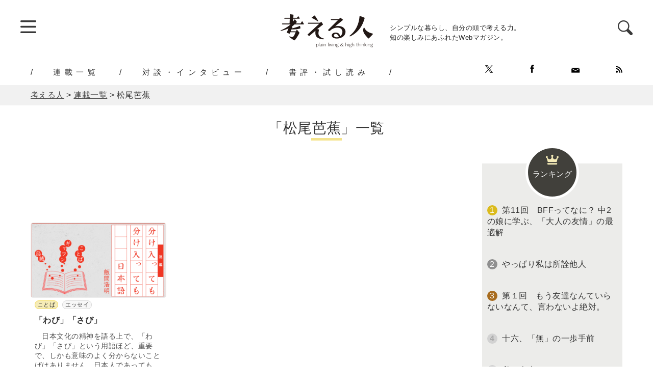

--- FILE ---
content_type: text/html; charset=UTF-8
request_url: https://kangaeruhito.jp/articletag/%E6%9D%BE%E5%B0%BE%E8%8A%AD%E8%95%89
body_size: 10565
content:
<!doctype html>
<html lang="ja" prefix="og: http://ogp.me/ns#">

<head>
	<meta charset="UTF-8">
	<meta name="viewport" content="width=device-width, initial-scale=1.0" />
	<meta http-equiv="X-UA-Compatible" content="IE=edge">
	<title>松尾芭蕉 ｜ 飯間浩明 ｜ 連載一覧 ｜ 考える人｜ シンプルな暮らし、自分の頭で考える力。知の楽しみにあふれたWebマガジン。 ｜ 新潮社</title>
<meta name="keyword" content="Webでも考える人,考える人,新潮社,エッセイ,コラム">
<meta name="description" content="「このことばはどうして生まれたのだろう？」 そんな疑問がふと頭をよぎったことはありませんか。膨大な日本語と日々向き合う国語辞典編纂者が、気になることばの由来を解き明かしていきます。毎日の日本語をナットクして使うことができるようになるかも!?（ROLAから引っ越してきました！）">
<meta name="author" content="株式会社新潮社">
<meta name="copyright" content="© SHINCHOSHA All Rights Reserved" />
<link rel="canonical" href="https://kangaeruhito.jp/articletag/%E6%9D%BE%E5%B0%BE%E8%8A%AD%E8%95%89">
<meta property="og:url" content="https://kangaeruhito.jp/articletag/%E6%9D%BE%E5%B0%BE%E8%8A%AD%E8%95%89">
<meta property="og:title" content="松尾芭蕉 ｜ 飯間浩明 ｜ 連載一覧 ｜ 考える人｜ シンプルな暮らし、自分の頭で考える力。知の楽しみにあふれたWebマガジン。 ｜ 新潮社">
<meta property="og:image" content="https://kangaeruhito.jp/wp-content/uploads/2020/04/icon_japanese-compressor.gif">
<meta property="og:site_name" content="考える人">
<meta property="og:description" content="「このことばはどうして生まれたのだろう？」 そんな疑問がふと頭をよぎったことはありませんか。膨大な日本語と日々向き合う国語辞典編纂者が、気になることばの由来を解き明かしていきます。毎日の日本語をナットクして使うことができるようになるかも!?（ROLAから引っ越してきました！）">
<meta property="fb:app_id" content="570291606477650" />
<meta property="og:type" content="website" />
<meta name="twitter:card" content="summary_large_image">
<meta name="note:card" content="summary_large_image">
<meta name="twitter:site" content="@KangaeruS">

<meta name="twitter:title" content="松尾芭蕉 ｜ 飯間浩明 ｜ 連載一覧 ｜ 考える人｜ シンプルな暮らし、自分の頭で考える力。知の楽しみにあふれたWebマガジン。 ｜ 新潮社">
<meta name="twitter:description" content="「このことばはどうして生まれたのだろう？」 そんな疑問がふと頭をよぎったことはありませんか。膨大な日本語と日々向き合う国語辞典編纂者が、気になることばの由来を解き明かしていきます。毎日の日本語をナットクして使うことができるようになるかも!?（ROLAから引っ越してきました！）">
<meta name="twitter:url" content="https://kangaeruhito.jp/articletag/%E6%9D%BE%E5%B0%BE%E8%8A%AD%E8%95%89">


	<meta name="msapplication-square70x70logo" content="https://kangaeruhito.jp/wp-content/themes/kangaeruhito/favicon/site-tile-70x70.png">
<meta name="msapplication-square150x150logo" content="https://kangaeruhito.jp/wp-content/themes/kangaeruhito/favicon/site-tile-150x150.png">
<meta name="msapplication-wide310x150logo" content="https://kangaeruhito.jp/wp-content/themes/kangaeruhito/favicon/site-tile-310x150.png">
<meta name="msapplication-square310x310logo" content="https://kangaeruhito.jp/wp-content/themes/kangaeruhito/favicon/site-tile-310x310.png">
<meta name="msapplication-TileColor" content="#0078d7">
<link rel="shortcut icon" type="image/vnd.microsoft.icon" href="https://kangaeruhito.jp/wp-content/themes/kangaeruhito/favicon/favicon.ico">
<link rel="icon" type="image/vnd.microsoft.icon" href="https://kangaeruhito.jp/wp-content/themes/kangaeruhito/favicon/favicon.ico">
<link rel="apple-touch-icon" sizes="57x57" href="https://kangaeruhito.jp/wp-content/themes/kangaeruhito/favicon/apple-touch-icon-57x57.png">
<link rel="apple-touch-icon" sizes="60x60" href="https://kangaeruhito.jp/wp-content/themes/kangaeruhito/favicon/apple-touch-icon-60x60.png">
<link rel="apple-touch-icon" sizes="72x72" href="https://kangaeruhito.jp/wp-content/themes/kangaeruhito/favicon/apple-touch-icon-72x72.png">
<link rel="apple-touch-icon" sizes="76x76" href="https://kangaeruhito.jp/wp-content/themes/kangaeruhito/favicon/apple-touch-icon-76x76.png">
<link rel="apple-touch-icon" sizes="114x114" href="https://kangaeruhito.jp/wp-content/themes/kangaeruhito/favicon/apple-touch-icon-114x114.png">
<link rel="apple-touch-icon" sizes="120x120" href="https://kangaeruhito.jp/wp-content/themes/kangaeruhito/favicon/apple-touch-icon-120x120.png">
<link rel="apple-touch-icon" sizes="144x144" href="https://kangaeruhito.jp/wp-content/themes/kangaeruhito/favicon/apple-touch-icon-144x144.png">
<link rel="apple-touch-icon" sizes="152x152" href="https://kangaeruhito.jp/wp-content/themes/kangaeruhito/favicon/apple-touch-icon-152x152.png">
<link rel="apple-touch-icon" sizes="180x180" href="https://kangaeruhito.jp/wp-content/themes/kangaeruhito/favicon/apple-touch-icon-180x180.png">
<link rel="icon" type="image/png" sizes="36x36" href="https://kangaeruhito.jp/wp-content/themes/kangaeruhito/favicon/android-chrome-36x36.png">
<link rel="icon" type="image/png" sizes="48x48" href="https://kangaeruhito.jp/wp-content/themes/kangaeruhito/favicon/android-chrome-48x48.png">
<link rel="icon" type="image/png" sizes="72x72" href="https://kangaeruhito.jp/wp-content/themes/kangaeruhito/favicon/android-chrome-72x72.png">
<link rel="icon" type="image/png" sizes="96x96" href="https://kangaeruhito.jp/wp-content/themes/kangaeruhito/favicon/android-chrome-96x96.png">
<link rel="icon" type="image/png" sizes="128x128" href="https://kangaeruhito.jp/wp-content/themes/kangaeruhito/favicon/android-chrome-128x128.png">
<link rel="icon" type="image/png" sizes="144x144" href="https://kangaeruhito.jp/wp-content/themes/kangaeruhito/favicon/android-chrome-144x144.png">
<link rel="icon" type="image/png" sizes="152x152" href="https://kangaeruhito.jp/wp-content/themes/kangaeruhito/favicon/android-chrome-152x152.png">
<link rel="icon" type="image/png" sizes="192x192" href="https://kangaeruhito.jp/wp-content/themes/kangaeruhito/favicon/android-chrome-192x192.png">
<link rel="icon" type="image/png" sizes="256x256" href="https://kangaeruhito.jp/wp-content/themes/kangaeruhito/favicon/android-chrome-256x256.png">
<link rel="icon" type="image/png" sizes="384x384" href="https://kangaeruhito.jp/wp-content/themes/kangaeruhito/favicon/android-chrome-384x384.png">
<link rel="icon" type="image/png" sizes="512x512" href="https://kangaeruhito.jp/wp-content/themes/kangaeruhito/favicon/android-chrome-512x512.png">
<link rel="icon" type="image/png" sizes="36x36" href="https://kangaeruhito.jp/wp-content/themes/kangaeruhito/favicon/icon-36x36.png">
<link rel="icon" type="image/png" sizes="48x48" href="https://kangaeruhito.jp/wp-content/themes/kangaeruhito/favicon/icon-48x48.png">
<link rel="icon" type="image/png" sizes="72x72" href="https://kangaeruhito.jp/wp-content/themes/kangaeruhito/favicon/icon-72x72.png">
<link rel="icon" type="image/png" sizes="96x96" href="https://kangaeruhito.jp/wp-content/themes/kangaeruhito/favicon/icon-96x96.png">
<link rel="icon" type="image/png" sizes="128x128" href="https://kangaeruhito.jp/wp-content/themes/kangaeruhito/favicon/icon-128x128.png">
<link rel="icon" type="image/png" sizes="144x144" href="https://kangaeruhito.jp/wp-content/themes/kangaeruhito/favicon/icon-144x144.png">
<link rel="icon" type="image/png" sizes="152x152" href="https://kangaeruhito.jp/wp-content/themes/kangaeruhito/favicon/icon-152x152.png">
<link rel="icon" type="image/png" sizes="160x160" href="https://kangaeruhito.jp/wp-content/themes/kangaeruhito/favicon/icon-160x160.png">
<link rel="icon" type="image/png" sizes="192x192" href="https://kangaeruhito.jp/wp-content/themes/kangaeruhito/favicon/icon-192x192.png">
<link rel="icon" type="image/png" sizes="196x196" href="https://kangaeruhito.jp/wp-content/themes/kangaeruhito/favicon/icon-196x196.png">
<link rel="icon" type="image/png" sizes="256x256" href="https://kangaeruhito.jp/wp-content/themes/kangaeruhito/favicon/icon-256x256.png">
<link rel="icon" type="image/png" sizes="384x384" href="https://kangaeruhito.jp/wp-content/themes/kangaeruhito/favicon/icon-384x384.png">
<link rel="icon" type="image/png" sizes="512x512" href="https://kangaeruhito.jp/wp-content/themes/kangaeruhito/favicon/icon-512x512.png">
<link rel="icon" type="image/png" sizes="16x16" href="https://kangaeruhito.jp/wp-content/themes/kangaeruhito/favicon/icon-16x16.png">
<link rel="icon" type="image/png" sizes="24x24" href="https://kangaeruhito.jp/wp-content/themes/kangaeruhito/favicon/icon-24x24.png">
<link rel="icon" type="image/png" sizes="32x32" href="https://kangaeruhito.jp/wp-content/themes/kangaeruhito/favicon/icon-32x32.png">
<link rel="manifest" href="/manifest.json">
		<link rel="preload" href="https://kangaeruhito.jp/wp-content/themes/kangaeruhito/css/normalize.min.css" as="style">
	<link rel="preload" href="https://kangaeruhito.jp/wp-content/themes/kangaeruhito/css/iziModal.min.css" as="style">

	<link rel="stylesheet" href="https://kangaeruhito.jp/wp-content/themes/kangaeruhito/css/normalize.min.css" media="screen">
	<link rel="stylesheet" href="https://kangaeruhito.jp/wp-content/themes/kangaeruhito/css/display_none.css" media="screen">
	<link rel="stylesheet" href="https://kangaeruhito.jp/wp-content/themes/kangaeruhito/css/iziModal.min.css">
	<link rel="stylesheet" href="https://kangaeruhito.jp/wp-content/themes/kangaeruhito/css/lightbox.min.css">
	<link rel="stylesheet" href="https://kangaeruhito.jp/wp-content/themes/kangaeruhito/css/print.min.css" media="print">
			<link rel="stylesheet" href="https://kangaeruhito.jp/wp-content/themes/kangaeruhito/css/common.min.css?v=20250527" media="screen">
		<link rel="stylesheet" href="https://kangaeruhito.jp/wp-content/themes/kangaeruhito/css/parts.min.css" media="screen">
				<link rel="stylesheet" href="https://kangaeruhito.jp/wp-content/themes/kangaeruhito/css/font-ch.css" media="screen">

	<script src="https://code.jquery.com/jquery-2.2.4.min.js" integrity="sha256-BbhdlvQf/xTY9gja0Dq3HiwQF8LaCRTXxZKRutelT44=" crossorigin="anonymous"></script>
	<script src="https://kangaeruhito.jp/wp-content/themes/kangaeruhito/js/jquery.pagination.min.js"></script>
	<script>
		$(function($) {
			$('.paginationList').pagination({
				element: 'dl',
				prevText: '＜',
				nextText: '＞',
				firstText: '≪',
				lastText: '≫',
				ellipsisText: '…',
				viewNum: 9,
				pagerNum: 3,
				ellipsis: true,
				linkInvalid: true,
				goTop: true,
				firstLastNav: true,
				prevNextNav: true
			});

		});
	</script>
	<meta name='robots' content='max-image-preview:large' />
<link rel='dns-prefetch' href='//s.w.org' />
<link rel="alternate" type="application/rss+xml" title="考える人 &raquo; フィード" href="https://kangaeruhito.jp/feed" />
<link rel="alternate" type="application/rss+xml" title="考える人 &raquo; コメントフィード" href="https://kangaeruhito.jp/comments/feed" />
<link rel="alternate" type="application/rss+xml" title="考える人 &raquo; 松尾芭蕉 連載タグ のフィード" href="https://kangaeruhito.jp/articletag/%e6%9d%be%e5%b0%be%e8%8a%ad%e8%95%89/feed" />
<link rel='stylesheet' id='wp-block-library-css'  href='https://kangaeruhito.jp/wp-includes/css/dist/block-library/style.min.css?ver=5.9.12' type='text/css' media='all' />
<style id='global-styles-inline-css' type='text/css'>
body{--wp--preset--color--black: #000000;--wp--preset--color--cyan-bluish-gray: #abb8c3;--wp--preset--color--white: #ffffff;--wp--preset--color--pale-pink: #f78da7;--wp--preset--color--vivid-red: #cf2e2e;--wp--preset--color--luminous-vivid-orange: #ff6900;--wp--preset--color--luminous-vivid-amber: #fcb900;--wp--preset--color--light-green-cyan: #7bdcb5;--wp--preset--color--vivid-green-cyan: #00d084;--wp--preset--color--pale-cyan-blue: #8ed1fc;--wp--preset--color--vivid-cyan-blue: #0693e3;--wp--preset--color--vivid-purple: #9b51e0;--wp--preset--gradient--vivid-cyan-blue-to-vivid-purple: linear-gradient(135deg,rgba(6,147,227,1) 0%,rgb(155,81,224) 100%);--wp--preset--gradient--light-green-cyan-to-vivid-green-cyan: linear-gradient(135deg,rgb(122,220,180) 0%,rgb(0,208,130) 100%);--wp--preset--gradient--luminous-vivid-amber-to-luminous-vivid-orange: linear-gradient(135deg,rgba(252,185,0,1) 0%,rgba(255,105,0,1) 100%);--wp--preset--gradient--luminous-vivid-orange-to-vivid-red: linear-gradient(135deg,rgba(255,105,0,1) 0%,rgb(207,46,46) 100%);--wp--preset--gradient--very-light-gray-to-cyan-bluish-gray: linear-gradient(135deg,rgb(238,238,238) 0%,rgb(169,184,195) 100%);--wp--preset--gradient--cool-to-warm-spectrum: linear-gradient(135deg,rgb(74,234,220) 0%,rgb(151,120,209) 20%,rgb(207,42,186) 40%,rgb(238,44,130) 60%,rgb(251,105,98) 80%,rgb(254,248,76) 100%);--wp--preset--gradient--blush-light-purple: linear-gradient(135deg,rgb(255,206,236) 0%,rgb(152,150,240) 100%);--wp--preset--gradient--blush-bordeaux: linear-gradient(135deg,rgb(254,205,165) 0%,rgb(254,45,45) 50%,rgb(107,0,62) 100%);--wp--preset--gradient--luminous-dusk: linear-gradient(135deg,rgb(255,203,112) 0%,rgb(199,81,192) 50%,rgb(65,88,208) 100%);--wp--preset--gradient--pale-ocean: linear-gradient(135deg,rgb(255,245,203) 0%,rgb(182,227,212) 50%,rgb(51,167,181) 100%);--wp--preset--gradient--electric-grass: linear-gradient(135deg,rgb(202,248,128) 0%,rgb(113,206,126) 100%);--wp--preset--gradient--midnight: linear-gradient(135deg,rgb(2,3,129) 0%,rgb(40,116,252) 100%);--wp--preset--duotone--dark-grayscale: url('#wp-duotone-dark-grayscale');--wp--preset--duotone--grayscale: url('#wp-duotone-grayscale');--wp--preset--duotone--purple-yellow: url('#wp-duotone-purple-yellow');--wp--preset--duotone--blue-red: url('#wp-duotone-blue-red');--wp--preset--duotone--midnight: url('#wp-duotone-midnight');--wp--preset--duotone--magenta-yellow: url('#wp-duotone-magenta-yellow');--wp--preset--duotone--purple-green: url('#wp-duotone-purple-green');--wp--preset--duotone--blue-orange: url('#wp-duotone-blue-orange');--wp--preset--font-size--small: 13px;--wp--preset--font-size--medium: 20px;--wp--preset--font-size--large: 36px;--wp--preset--font-size--x-large: 42px;}.has-black-color{color: var(--wp--preset--color--black) !important;}.has-cyan-bluish-gray-color{color: var(--wp--preset--color--cyan-bluish-gray) !important;}.has-white-color{color: var(--wp--preset--color--white) !important;}.has-pale-pink-color{color: var(--wp--preset--color--pale-pink) !important;}.has-vivid-red-color{color: var(--wp--preset--color--vivid-red) !important;}.has-luminous-vivid-orange-color{color: var(--wp--preset--color--luminous-vivid-orange) !important;}.has-luminous-vivid-amber-color{color: var(--wp--preset--color--luminous-vivid-amber) !important;}.has-light-green-cyan-color{color: var(--wp--preset--color--light-green-cyan) !important;}.has-vivid-green-cyan-color{color: var(--wp--preset--color--vivid-green-cyan) !important;}.has-pale-cyan-blue-color{color: var(--wp--preset--color--pale-cyan-blue) !important;}.has-vivid-cyan-blue-color{color: var(--wp--preset--color--vivid-cyan-blue) !important;}.has-vivid-purple-color{color: var(--wp--preset--color--vivid-purple) !important;}.has-black-background-color{background-color: var(--wp--preset--color--black) !important;}.has-cyan-bluish-gray-background-color{background-color: var(--wp--preset--color--cyan-bluish-gray) !important;}.has-white-background-color{background-color: var(--wp--preset--color--white) !important;}.has-pale-pink-background-color{background-color: var(--wp--preset--color--pale-pink) !important;}.has-vivid-red-background-color{background-color: var(--wp--preset--color--vivid-red) !important;}.has-luminous-vivid-orange-background-color{background-color: var(--wp--preset--color--luminous-vivid-orange) !important;}.has-luminous-vivid-amber-background-color{background-color: var(--wp--preset--color--luminous-vivid-amber) !important;}.has-light-green-cyan-background-color{background-color: var(--wp--preset--color--light-green-cyan) !important;}.has-vivid-green-cyan-background-color{background-color: var(--wp--preset--color--vivid-green-cyan) !important;}.has-pale-cyan-blue-background-color{background-color: var(--wp--preset--color--pale-cyan-blue) !important;}.has-vivid-cyan-blue-background-color{background-color: var(--wp--preset--color--vivid-cyan-blue) !important;}.has-vivid-purple-background-color{background-color: var(--wp--preset--color--vivid-purple) !important;}.has-black-border-color{border-color: var(--wp--preset--color--black) !important;}.has-cyan-bluish-gray-border-color{border-color: var(--wp--preset--color--cyan-bluish-gray) !important;}.has-white-border-color{border-color: var(--wp--preset--color--white) !important;}.has-pale-pink-border-color{border-color: var(--wp--preset--color--pale-pink) !important;}.has-vivid-red-border-color{border-color: var(--wp--preset--color--vivid-red) !important;}.has-luminous-vivid-orange-border-color{border-color: var(--wp--preset--color--luminous-vivid-orange) !important;}.has-luminous-vivid-amber-border-color{border-color: var(--wp--preset--color--luminous-vivid-amber) !important;}.has-light-green-cyan-border-color{border-color: var(--wp--preset--color--light-green-cyan) !important;}.has-vivid-green-cyan-border-color{border-color: var(--wp--preset--color--vivid-green-cyan) !important;}.has-pale-cyan-blue-border-color{border-color: var(--wp--preset--color--pale-cyan-blue) !important;}.has-vivid-cyan-blue-border-color{border-color: var(--wp--preset--color--vivid-cyan-blue) !important;}.has-vivid-purple-border-color{border-color: var(--wp--preset--color--vivid-purple) !important;}.has-vivid-cyan-blue-to-vivid-purple-gradient-background{background: var(--wp--preset--gradient--vivid-cyan-blue-to-vivid-purple) !important;}.has-light-green-cyan-to-vivid-green-cyan-gradient-background{background: var(--wp--preset--gradient--light-green-cyan-to-vivid-green-cyan) !important;}.has-luminous-vivid-amber-to-luminous-vivid-orange-gradient-background{background: var(--wp--preset--gradient--luminous-vivid-amber-to-luminous-vivid-orange) !important;}.has-luminous-vivid-orange-to-vivid-red-gradient-background{background: var(--wp--preset--gradient--luminous-vivid-orange-to-vivid-red) !important;}.has-very-light-gray-to-cyan-bluish-gray-gradient-background{background: var(--wp--preset--gradient--very-light-gray-to-cyan-bluish-gray) !important;}.has-cool-to-warm-spectrum-gradient-background{background: var(--wp--preset--gradient--cool-to-warm-spectrum) !important;}.has-blush-light-purple-gradient-background{background: var(--wp--preset--gradient--blush-light-purple) !important;}.has-blush-bordeaux-gradient-background{background: var(--wp--preset--gradient--blush-bordeaux) !important;}.has-luminous-dusk-gradient-background{background: var(--wp--preset--gradient--luminous-dusk) !important;}.has-pale-ocean-gradient-background{background: var(--wp--preset--gradient--pale-ocean) !important;}.has-electric-grass-gradient-background{background: var(--wp--preset--gradient--electric-grass) !important;}.has-midnight-gradient-background{background: var(--wp--preset--gradient--midnight) !important;}.has-small-font-size{font-size: var(--wp--preset--font-size--small) !important;}.has-medium-font-size{font-size: var(--wp--preset--font-size--medium) !important;}.has-large-font-size{font-size: var(--wp--preset--font-size--large) !important;}.has-x-large-font-size{font-size: var(--wp--preset--font-size--x-large) !important;}
</style>
<link rel='stylesheet' id='wc-shortcodes-style-css'  href='https://kangaeruhito.jp/wp-content/plugins/wc-shortcodes/public/assets/css/style.css?ver=3.46' type='text/css' media='all' />
<link rel='stylesheet' id='wordpresscanvas-font-awesome-css'  href='https://kangaeruhito.jp/wp-content/plugins/wc-shortcodes/public/assets/css/font-awesome.min.css?ver=4.7.0' type='text/css' media='all' />
<script type='text/javascript' src='https://kangaeruhito.jp/wp-includes/js/jquery/jquery.min.js?ver=3.6.0' id='jquery-core-js'></script>
<script type='text/javascript' src='https://kangaeruhito.jp/wp-includes/js/jquery/jquery-migrate.min.js?ver=3.3.2' id='jquery-migrate-js'></script>
<link rel="https://api.w.org/" href="https://kangaeruhito.jp/wp-json/" /><link rel="EditURI" type="application/rsd+xml" title="RSD" href="https://kangaeruhito.jp/xmlrpc.php?rsd" />
<link rel="wlwmanifest" type="application/wlwmanifest+xml" href="https://kangaeruhito.jp/wp-includes/wlwmanifest.xml" /> 
<meta name="generator" content="WordPress 5.9.12" />

	<!-- Google Tag Manager -->
	<script>
		(function(w, d, s, l, i) {
			w[l] = w[l] || [];
			w[l].push({
				'gtm.start': new Date().getTime(),
				event: 'gtm.js'
			});
			var f = d.getElementsByTagName(s)[0],
				j = d.createElement(s),
				dl = l != 'dataLayer' ? '&l=' + l : '';
			j.async = true;
			j.src =
				'https://www.googletagmanager.com/gtm.js?id=' + i + dl;
			f.parentNode.insertBefore(j, f);
		})(window, document, 'script', 'dataLayer', 'GTM-PRD2ZDX');
	</script>
	<!-- End Google Tag Manager -->


			<!--Google Ad-->
		<script async src="https://securepubads.g.doubleclick.net/tag/js/gpt.js"></script>
					<script>
				window.googletag = window.googletag || {
					cmd: []
				};
				googletag.cmd.push(function() {
					googletag.defineSlot('/545260871/kangaeruhito/GA_kangaeru_pc_list_main_01', [728, 90], 'div-gpt-ad-1588306833546-0').addService(googletag.pubads());
					googletag.defineSlot('/545260871/kangaeruhito/GA_kangaeru_pc_list_main_02_left', [300, 250], 'div-gpt-ad-1588306192760-0').addService(googletag.pubads());
					googletag.defineSlot('/545260871/kangaeruhito/GA_kangaeru_pc_list_main_02_right', [300, 250], 'div-gpt-ad-1588306541027-0').addService(googletag.pubads());
					googletag.defineSlot('/545260871/kangaeruhito/GA_kangaeru_pc_side_01', [250, 250], 'div-gpt-ad-1588318718576-0').addService(googletag.pubads());
					googletag.defineSlot('/545260871/kangaeruhito/GA_kangaeru_pc_side_02', [240, 400], 'div-gpt-ad-1588318945086-0').addService(googletag.pubads());
					googletag.pubads().enableLazyLoad();
					googletag.enableServices();
				});
			</script>
			</head>


<body>
	<!-- Google Tag Manager (noscript) -->
	<noscript><iframe src="https://www.googletagmanager.com/ns.html?id=GTM-PRD2ZDX" height="0" width="0" style="display:none;visibility:hidden"></iframe></noscript>
	<!-- End Google Tag Manager (noscript) -->

	<header>
		<div id="headerBlock">
			<div id="globalMenu">
				<!--スライドメニュー-->
				<span class="trigger"><img src="https://kangaeruhito.jp/wp-content/themes/kangaeruhito/images/btn_menu.png" width="31" height="26"></span>
				<!--/スライドメニュー-->
			</div>
			<div id="logoBlock">
				<div id="logo"><a href="/"><img src="https://kangaeruhito.jp/wp-content/themes/kangaeruhito/images/logo.png" width="182" height="65" alt="考える人"></a></div>
				<div id="catch">シンプルな暮らし、自分の頭で考える力。<br>
					知の楽しみにあふれたWebマガジン。</div>
			</div>
			<!--検索-->
			<div id="searchBlock">
				<span class="searchTrigger"><img src="https://kangaeruhito.jp/wp-content/themes/kangaeruhito/images/icon_search.png" width="29" height="29"></span>
				<div id="searchModal">
					<button data-izimodal-close="" class="modalClose"><img src="https://kangaeruhito.jp/wp-content/themes/kangaeruhito/images/btn_close.png"></button>
					　
<form method="get" action="https://kangaeruhito.jp/" >
<input name="s" type="text" placeholder="キーワードを入力">
<input type="submit" value="検索">
　				</div>
			</div>
		</div>
		<!--/検索-->
		</div>
		<div id="headerGn">
							<ul class="pcOnly">
					<li><a href="https://kangaeruhito.jp/article/">連載一覧</a></li>
					<li><a href="https://kangaeruhito.jp/interview/">対談・インタビュー</a></li>
					<li><a href="https://kangaeruhito.jp/trial/">書評・試し読み</a></li>
				</ul>
						<div id="headerSns">
				<div id="headerSnsInner">
					<ul id="headerSnsList">
						<li><a href="https://twitter.com/KangaeruS" target="_blank"><img src="https://kangaeruhito.jp/wp-content/themes/kangaeruhito/images/icon_x.png" width="15" height="15"></a></li>
						<li><a href="https://www.facebook.com/Kangaeruhito/" target="_blank"><img src="https://kangaeruhito.jp/wp-content/themes/kangaeruhito/images/icon_fb.png" width="15" height="16"></a></li>
						<li><a href="https://reg31.smp.ne.jp/regist/is?SMPFORM=thl-qcogm-94f51016e0c33f2b68bcb5dd0920be5a" target="_blank"><img src="https://kangaeruhito.jp/wp-content/themes/kangaeruhito/images/icon_mailmagazine.png" width="17" height="13"></a></li>
						<li><a href="https://kangaeruhito.jp/feed"><img src="https://kangaeruhito.jp/wp-content/themes/kangaeruhito/images/icon_rss.png" width="13" height="13"></a></li>
					</ul>
				</div>
			</div>
		</div>

	</header>
	<main>
		<div id="breadCrumb">
			<div id="breadCrumbInner">
				<!-- Breadcrumb NavXT 7.0.2 -->
<span property="itemListElement" typeof="ListItem"><a property="item" typeof="WebPage" title="Go to 考える人." href="https://kangaeruhito.jp" class="home" ><span property="name">考える人</span></a><meta property="position" content="1"></span> &gt; <span property="itemListElement" typeof="ListItem"><a property="item" typeof="WebPage" title="Go to 連載一覧." href="https://kangaeruhito.jp/article" class="archive post-article-archive" ><span property="name">連載一覧</span></a><meta property="position" content="2"></span> &gt; <span property="itemListElement" typeof="ListItem"><span property="name" class="archive taxonomy articletag current-item">松尾芭蕉</span><meta property="url" content="https://kangaeruhito.jp/articletag/%e6%9d%be%e5%b0%be%e8%8a%ad%e8%95%89"><meta property="position" content="3"></span>			</div>
		</div><!--contents-->
<div id="contents">
	<h1 id="pageTitle">「松尾芭蕉」一覧</h1>
	<div id="contentsInner">
		<!--mainContents-->
		<div id="mainContents">
							<!--Google Ad-->
				<div class="mainGAbnr02">
					<!-- /545260871/kangaeruhito/GA_kangaeru_pc_list_main_01 -->
<div id='div-gpt-ad-1588306833546-0' style='width: 728px; height: 90px; margin: auto;'>
  <script>
    googletag.cmd.push(function() { googletag.display('div-gpt-ad-1588306833546-0'); });
  </script>
</div>				</div>
				<!--/Google Ad-->
						<div id="mainTopContents">
									<a href="https://kangaeruhito.jp/article/3592">
		<dl>
			<dt>														<img src="https://kangaeruhito.jp/wp-content/uploads/2020/04/icon_japanese-compressor-600x338.gif" alt="分け入っても分け入っても日本語" width="600" height="338" loading=lazy>
							</dt>
			<dd>
				<ul class="catList">
																		<li class="mainCat">ことば</li>
																																		<li>エッセイ</li>
															</ul>
				<h3>「わび」「さび」</h3>
								<p>　日本文化の精神を語る上で、「わび」「さび」という用語ほど、重要で、しかも意味のよく分からないことばはありません。日本人であっても、「わび」と「さび」がどう違う……			</dd>
		</dl>
	</a>
			</div>

			<!--/ここからコンテンツメイン-->
			<!--共通パーツ-->
																				<!--Google Ad-->
						<div class="mainGAbnr2column">
							<div class="mainGAbnrLeft">
								<!-- /545260871/kangaeruhito/GA_kangaeru_pc_list_main_02_left -->
<div id='div-gpt-ad-1588306192760-0' style='width: 300px; height: 250px;'>
  <script>
    googletag.cmd.push(function() { googletag.display('div-gpt-ad-1588306192760-0'); });
  </script>
</div>							</div>
							<div class="mainGAbnrRight">
								<!-- /545260871/kangaeruhito/GA_kangaeru_pc_list_main_02_right -->
<div id='div-gpt-ad-1588306541027-0' style='width: 300px; height: 250px;'>
  <script>
    googletag.cmd.push(function() { googletag.display('div-gpt-ad-1588306541027-0'); });
  </script>
</div>							</div>
						</div>
						<!--/Google Ad-->
																<!--共通パーツ-->
					<div id="mainContentsCommon">
						<!--Ad-->
												<!--<div class="mainContentsAd2Colmn">
							<ul>
								<li></li>
								<li></li>
							</ul>
						</div>-->
						<!--Ad-->
												<!--ranking-->
						<div id="mainContentsRanking">
							<div class="mainContentsCommonH2Title"><h2>ランキング</h2></div>
								<!-- Ranklet4 https://ranklet4.com/ 考える人メイン -->
<div id="ranklet4-h9IZNAfIm7AQ3YMjs4UQ"></div>
<script async src="https://pro.ranklet4.com/widgets/h9IZNAfIm7AQ3YMjs4UQ.js"></script>
						</div>

						<!--/ranking-->
						<!--メルマガ-->
						<div id="mainContentsMailMagazine">
							<div class="mainContentsCommonH2Title"><h2>MAIL MAGAZINE</h2></div>
																						</div>
						<!--/メルマガ-->
						<!--「考える人」から生まれた本-->
						<div id="mainContentsBook">
							<div class="mainContentsCommonH2Title"><h2>「考える人」から生まれた本</h2></div>
							<ul>
																																				<li><a href="https://amzn.to/4ogbkqN" target="_blank" onclick="ga('send','bottom','shinchosha','click','あなたはなぜ雑談が苦手なのか',{'nonInteraction':1});"><img width="187" height="300" src="https://kangaeruhito.jp/wp-content/uploads/2025/10/zatudan_book-187x300.jpg" class="attachment-medium size-medium wp-post-image" alt="" loading="lazy" srcset="https://kangaeruhito.jp/wp-content/uploads/2025/10/zatudan_book-187x300.jpg 187w, https://kangaeruhito.jp/wp-content/uploads/2025/10/zatudan_book-600x961.jpg 600w, https://kangaeruhito.jp/wp-content/uploads/2025/10/zatudan_book-768x1230.jpg 768w, https://kangaeruhito.jp/wp-content/uploads/2025/10/zatudan_book-959x1536.jpg 959w, https://kangaeruhito.jp/wp-content/uploads/2025/10/zatudan_book-480x769.jpg 480w, https://kangaeruhito.jp/wp-content/uploads/2025/10/zatudan_book-769x1232.jpg 769w, https://kangaeruhito.jp/wp-content/uploads/2025/10/zatudan_book-960x1538.jpg 960w, https://kangaeruhito.jp/wp-content/uploads/2025/10/zatudan_book.jpg 624w" sizes="(max-width: 187px) 100vw, 187px" /></a></li>																						<li><a href="https://amzn.to/3WtF5bi" target="_blank" onclick="ga('send','bottom','shinchosha','click','やりなおし世界文学',{'nonInteraction':1});"><img width="211" height="300" src="https://kangaeruhito.jp/wp-content/uploads/2025/10/sekaibungaku_book-211x300.jpg" class="attachment-medium size-medium wp-post-image" alt="" loading="lazy" srcset="https://kangaeruhito.jp/wp-content/uploads/2025/10/sekaibungaku_book-211x300.jpg 211w, https://kangaeruhito.jp/wp-content/uploads/2025/10/sekaibungaku_book-600x854.jpg 600w, https://kangaeruhito.jp/wp-content/uploads/2025/10/sekaibungaku_book-768x1093.jpg 768w, https://kangaeruhito.jp/wp-content/uploads/2025/10/sekaibungaku_book-480x683.jpg 480w, https://kangaeruhito.jp/wp-content/uploads/2025/10/sekaibungaku_book-769x1095.jpg 769w, https://kangaeruhito.jp/wp-content/uploads/2025/10/sekaibungaku_book-960x1366.jpg 960w, https://kangaeruhito.jp/wp-content/uploads/2025/10/sekaibungaku_book.jpg 703w" sizes="(max-width: 211px) 100vw, 211px" /></a></li>																						<li><a href="https://amzn.to/465jZV3" target="_blank" onclick="ga('send','bottom','shinchosha','click','人間の心が分からなかった俺が、動物心理学者になるまで',{'nonInteraction':1});"><img width="204" height="300" src="https://kangaeruhito.jp/wp-content/uploads/2025/09/okanoya_book-204x300.jpg" class="attachment-medium size-medium wp-post-image" alt="" loading="lazy" srcset="https://kangaeruhito.jp/wp-content/uploads/2025/09/okanoya_book-204x300.jpg 204w, https://kangaeruhito.jp/wp-content/uploads/2025/09/okanoya_book-600x881.jpg 600w, https://kangaeruhito.jp/wp-content/uploads/2025/09/okanoya_book-768x1128.jpg 768w, https://kangaeruhito.jp/wp-content/uploads/2025/09/okanoya_book-1046x1536.jpg 1046w, https://kangaeruhito.jp/wp-content/uploads/2025/09/okanoya_book-480x705.jpg 480w, https://kangaeruhito.jp/wp-content/uploads/2025/09/okanoya_book-769x1129.jpg 769w, https://kangaeruhito.jp/wp-content/uploads/2025/09/okanoya_book-960x1410.jpg 960w, https://kangaeruhito.jp/wp-content/uploads/2025/09/okanoya_book.jpg 681w" sizes="(max-width: 204px) 100vw, 204px" /></a></li>														
							</ul>
							<p class="button"><a href="https://kangaeruhito.jp/bookscat/kangaeru/">もっとみる</a></p>
						</div>
						<!--/「考える人」から生まれた本-->
						<!--Ad-->
						<div class="mainContentsAd1Colmn">
													</div>
						<!--Ad-->
						<!--Theme-->
						<div id="mainContentsTheme">
							<div class="mainContentsCommonH2Title"><h2>テーマ</h2></div>
							<ul>
								<li><a href="https://kangaeruhito.jp/articlethememain/くらし"><img src="https://kangaeruhito.jp/wp-content/themes/kangaeruhito/images/icon_main_theme_life.gif" alt="くらし" width="151" height="151"></a></li>
								<li><a href="https://kangaeruhito.jp/articlethememain/たべる"><img src="https://kangaeruhito.jp/wp-content/themes/kangaeruhito/images/icon_main_theme_food.gif" alt="たべる" width="151" height="151"></a></li>
								<li><a href="https://kangaeruhito.jp/articlethememain/ことば"><img src="https://kangaeruhito.jp/wp-content/themes/kangaeruhito/images/icon_main_theme_word.gif" alt="ことば" width="151" height="151"></a></li>
								<li><a href="https://kangaeruhito.jp/articlethememain/自然"><img src="https://kangaeruhito.jp/wp-content/themes/kangaeruhito/images/icon_main_theme_nature.gif" alt="自然" width="151" height="151"></a></li>
								<li><a href="https://kangaeruhito.jp/articlethememain/まなぶ"><img src="https://kangaeruhito.jp/wp-content/themes/kangaeruhito/images/icon_main_theme_study.gif" alt="まなぶ" width="151" height="151"></a></li>
								<li><a href="https://kangaeruhito.jp/articlethememain/思い出すこと"><img src="https://kangaeruhito.jp/wp-content/themes/kangaeruhito/images/icon_main_theme_remember.gif" alt="思い出すこと" width="151" height="151"></a></li>
								<li><a href="https://kangaeruhito.jp/articlethememain/からだ"><img src="https://kangaeruhito.jp/wp-content/themes/kangaeruhito/images/icon_main_theme_health.gif" alt="からだ" width="151" height="151"></a></li>
								<li><a href="https://kangaeruhito.jp/articlethememain/こころ"><img src="https://kangaeruhito.jp/wp-content/themes/kangaeruhito/images/icon_main_theme_heart.gif" alt="こころ" width="151" height="151"></a></li>
								<li><a href="https://kangaeruhito.jp/articlethememain/世の中のうごき"><img src="https://kangaeruhito.jp/wp-content/themes/kangaeruhito/images/icon_main_theme_social.gif" alt="世の中のうごき" width="151" height="151"></a></li>
								<li class="themeDummyIcon">&nbsp;</li>
							</ul>
						</div>
						<!--/Theme-->
												<!--about-->
						<div id="mainContentsAbout">
							<div class="mainContentsCommonH2Title"><h2><img src="https://kangaeruhito.jp/wp-content/themes/kangaeruhito/images/about_logo.png" alt="考える人とは" width="132" height="48" loading=lazy><span class="aboutTitle">とは</span></h2></div>
														
<p>　はじめまして。2021年2月1日よりウェブマガジン「考える人」の編集長をつとめることになりました、金寿煥と申します。いつもサイトにお立ち寄りいただきありがとうございます。<br>　「考える人」との縁は、2002年の雑誌創刊まで遡ります。その前年、入社以来所属していた写真週刊誌が休刊となり、社内における進路があやふやとなっていた私は、2002年1月に部署異動を命じられ、創刊スタッフとして「考える人」の編集に携わることになりました。とはいえ、まだまだ駆け出しの入社3年目。「考える」どころか、右も左もわかりません。慌ただしく立ち働く諸先輩方の邪魔にならぬよう、ただただ気配を殺していました。<br>　どうして自分が「考える人」なんだろう<span class="dash">―</span>―。<br>　手持ち無沙汰であった以上に、居心地の悪さを感じたのは、「考える人」というその“屋号”です。口はばったいというか、柄じゃないというか。どう見ても「1勝9敗」で名前負け。そんな自分にはたして何ができるというのだろうか<span class="dash">―</span>―手を動かす前に、そんなことばかり考えていたように記憶しています。<br>それから19年が経ち、何の因果か編集長に就任。それなりに経験を積んだとはいえ、まだまだ「考える人」という四文字に重みを感じる自分がいます。<br>　それだけ大きな“屋号”なのでしょう。この19年でどれだけ時代が変化しても、創刊時に標榜した「"Plain living, high thinking"（シンプルな暮らし、自分の頭で考える力）」という編集理念は色褪せないどころか、ますますその必要性を増しているように感じています。相手にとって不足なし。胸を借りるつもりで、その任にあたりたいと考えています。どうぞよろしくお願いいたします。</p>



<div class="aboutAuthor">
<p class="aboutAuthorInner" style="text-align: right;">「考える人」編集長<br />金寿煥</p>
</div>
																			</div>
					<!--/共通パーツ-->
					</div>
			<!--/共通パーツ-->
		</div>
		<!--/mainContents-->
		<!--sideContents-->
						<div id="sideContents">
											   <div id="sideFeatureBtn">

          </div>					
					<!--ranking-->
					<div id="rankingTitle">
						<h2><img src="https://kangaeruhito.jp/wp-content/themes/kangaeruhito/images/icon_ranking.svg" id="rankingIcon" width 25px;><br>ランキング</h2>
					</div>
					<div class="sideMenuBox rankingBox">
						<div class="rankingBoxInner">
							<div id="rankingSideList">
							<!-- Ranklet4 https://ranklet4.com/ 考える人サイドナビ -->
<div id="ranklet4-WN6iWCE8WTC1PbSdzpmQ"></div>
<script async src="https://pro.ranklet4.com/widgets/WN6iWCE8WTC1PbSdzpmQ.js"></script>							</div>
						</div>
					</div>
					<!--/ranking-->
					<!--booklist-->
					<div class="sideMenuBox">
						<h2 class="book">「考える人」から生まれた本</h2>
						<div class="sidebar-booklist slider">
																																							<div><a href="https://amzn.to/4ogbkqN" target="_blank" onclick="ga('send','bottom','shinchosha','click','あなたはなぜ雑談が苦手なのか',{'nonInteraction':1});"><img width="600" height="961" src="https://kangaeruhito.jp/wp-content/uploads/2025/10/zatudan_book-600x961.jpg" class="attachment-large size-large wp-post-image" alt="" loading="lazy" srcset="https://kangaeruhito.jp/wp-content/uploads/2025/10/zatudan_book-600x961.jpg 600w, https://kangaeruhito.jp/wp-content/uploads/2025/10/zatudan_book-187x300.jpg 187w, https://kangaeruhito.jp/wp-content/uploads/2025/10/zatudan_book-768x1230.jpg 768w, https://kangaeruhito.jp/wp-content/uploads/2025/10/zatudan_book-959x1536.jpg 959w, https://kangaeruhito.jp/wp-content/uploads/2025/10/zatudan_book-480x769.jpg 480w, https://kangaeruhito.jp/wp-content/uploads/2025/10/zatudan_book-769x1232.jpg 769w, https://kangaeruhito.jp/wp-content/uploads/2025/10/zatudan_book-960x1538.jpg 960w, https://kangaeruhito.jp/wp-content/uploads/2025/10/zatudan_book.jpg 624w" sizes="(max-width: 600px) 100vw, 600px" /></a></div>																									<div><a href="https://amzn.to/3WtF5bi" target="_blank" onclick="ga('send','bottom','shinchosha','click','やりなおし世界文学',{'nonInteraction':1});"><img width="600" height="854" src="https://kangaeruhito.jp/wp-content/uploads/2025/10/sekaibungaku_book-600x854.jpg" class="attachment-large size-large wp-post-image" alt="" loading="lazy" srcset="https://kangaeruhito.jp/wp-content/uploads/2025/10/sekaibungaku_book-600x854.jpg 600w, https://kangaeruhito.jp/wp-content/uploads/2025/10/sekaibungaku_book-211x300.jpg 211w, https://kangaeruhito.jp/wp-content/uploads/2025/10/sekaibungaku_book-768x1093.jpg 768w, https://kangaeruhito.jp/wp-content/uploads/2025/10/sekaibungaku_book-480x683.jpg 480w, https://kangaeruhito.jp/wp-content/uploads/2025/10/sekaibungaku_book-769x1095.jpg 769w, https://kangaeruhito.jp/wp-content/uploads/2025/10/sekaibungaku_book-960x1366.jpg 960w, https://kangaeruhito.jp/wp-content/uploads/2025/10/sekaibungaku_book.jpg 703w" sizes="(max-width: 600px) 100vw, 600px" /></a></div>																									<div><a href="https://amzn.to/465jZV3" target="_blank" onclick="ga('send','bottom','shinchosha','click','人間の心が分からなかった俺が、動物心理学者になるまで',{'nonInteraction':1});"><img width="600" height="881" src="https://kangaeruhito.jp/wp-content/uploads/2025/09/okanoya_book-600x881.jpg" class="attachment-large size-large wp-post-image" alt="" loading="lazy" srcset="https://kangaeruhito.jp/wp-content/uploads/2025/09/okanoya_book-600x881.jpg 600w, https://kangaeruhito.jp/wp-content/uploads/2025/09/okanoya_book-204x300.jpg 204w, https://kangaeruhito.jp/wp-content/uploads/2025/09/okanoya_book-768x1128.jpg 768w, https://kangaeruhito.jp/wp-content/uploads/2025/09/okanoya_book-1046x1536.jpg 1046w, https://kangaeruhito.jp/wp-content/uploads/2025/09/okanoya_book-480x705.jpg 480w, https://kangaeruhito.jp/wp-content/uploads/2025/09/okanoya_book-769x1129.jpg 769w, https://kangaeruhito.jp/wp-content/uploads/2025/09/okanoya_book-960x1410.jpg 960w, https://kangaeruhito.jp/wp-content/uploads/2025/09/okanoya_book.jpg 681w" sizes="(max-width: 600px) 100vw, 600px" /></a></div>																									<div><a href="https://amzn.to/41hmIcj" target="_blank" onclick="ga('send','bottom','shinchosha','click','介護未満の父に起きたこと',{'nonInteraction':1});"><img width="600" height="961" src="https://kangaeruhito.jp/wp-content/uploads/2025/08/janesu_trial-600x961.jpg" class="attachment-large size-large wp-post-image" alt="" loading="lazy" srcset="https://kangaeruhito.jp/wp-content/uploads/2025/08/janesu_trial-600x961.jpg 600w, https://kangaeruhito.jp/wp-content/uploads/2025/08/janesu_trial-187x300.jpg 187w, https://kangaeruhito.jp/wp-content/uploads/2025/08/janesu_trial-768x1230.jpg 768w, https://kangaeruhito.jp/wp-content/uploads/2025/08/janesu_trial-959x1536.jpg 959w, https://kangaeruhito.jp/wp-content/uploads/2025/08/janesu_trial-480x769.jpg 480w, https://kangaeruhito.jp/wp-content/uploads/2025/08/janesu_trial-769x1232.jpg 769w, https://kangaeruhito.jp/wp-content/uploads/2025/08/janesu_trial-960x1538.jpg 960w, https://kangaeruhito.jp/wp-content/uploads/2025/08/janesu_trial.jpg 624w" sizes="(max-width: 600px) 100vw, 600px" /></a></div>																									<div><a href="https://www.amazon.co.jp/dp/4103563818/ref=nosim?tag=kangaeruhito0-22" target="_blank" onclick="ga('send','bottom','shinchosha','click','全員タナカヒロカズ',{'nonInteraction':1});"><img width="409" height="600" src="https://kangaeruhito.jp/wp-content/uploads/2025/07/356381_xl.jpg" class="attachment-large size-large wp-post-image" alt="" loading="lazy" srcset="https://kangaeruhito.jp/wp-content/uploads/2025/07/356381_xl.jpg 409w, https://kangaeruhito.jp/wp-content/uploads/2025/07/356381_xl-205x300.jpg 205w" sizes="(max-width: 409px) 100vw, 409px" /></a></div>																					</div>
					</div>
											<!--AD-->
						<ul class="sideContentsBanner">
							<li><!-- /545260871/kangaeruhito/GA_kangaeru_pc_side_02 -->
<div id='div-gpt-ad-1588318945086-0' style='width: 240px; height: 400px; margin:auto;'>
  <script>
    googletag.cmd.push(function() { googletag.display('div-gpt-ad-1588318945086-0'); });
  </script>
</div></li>
						</ul>
										<!--/AD-->
					<!--Event・Theme-->
					<div class="sideMenuBox">
						<!--Theme-->
												<h2>テーマ</h2>
						<div id="sideContentsTheme">
							<ul>
								<li><a href="https://kangaeruhito.jp/articlethememain/くらし"><img src="https://kangaeruhito.jp/wp-content/themes/kangaeruhito/images/icon_side_theme_life.gif" alt="くらし" width="80" height="80" loading=lazy></a></li>
								<li><a href="https://kangaeruhito.jp/articlethememain/たべる"><img src="https://kangaeruhito.jp/wp-content/themes/kangaeruhito/images/icon_side_theme_food.gif" alt="たべる" width="80" height="80" loading=lazy></a></li>
								<li><a href="https://kangaeruhito.jp/articlethememain/ことば"><img src="https://kangaeruhito.jp/wp-content/themes/kangaeruhito/images/icon_side_theme_word.gif" alt="ことば" width="80" height="80" loading=lazy></a></li>
								<li><a href="https://kangaeruhito.jp/articlethememain/自然"><img src="https://kangaeruhito.jp/wp-content/themes/kangaeruhito/images/icon_side_theme_nature.gif" alt="自然" width="80" height="80" loading=lazy></a></li>
								<li><a href="https://kangaeruhito.jp/articlethememain/まなぶ"><img src="https://kangaeruhito.jp/wp-content/themes/kangaeruhito/images/icon_side_theme_study.gif" alt="まなぶ" width="80" height="80" loading=lazy></a></li>
								<li><a href="https://kangaeruhito.jp/articlethememain/思い出すこと"><img src="https://kangaeruhito.jp/wp-content/themes/kangaeruhito/images/icon_side_theme_remember.gif" alt="思い出すこと" width="80" height="80" loading=lazy></a></li>
								<li><a href="https://kangaeruhito.jp/articlethememain/からだ"><img src="https://kangaeruhito.jp/wp-content/themes/kangaeruhito/images/icon_side_theme_health.gif" alt="からだ" width="80" height="80" loading=lazy></a></li>
								<li><a href="https://kangaeruhito.jp/articlethememain/こころ"><img src="https://kangaeruhito.jp/wp-content/themes/kangaeruhito/images/icon_side_theme_heart.gif" alt="こころ" width="80" height="80" loading=lazy></a></li>
								<li><a href="https://kangaeruhito.jp/articlethememain/世の中のうごき"><img src="https://kangaeruhito.jp/wp-content/themes/kangaeruhito/images/icon_side_theme_social.gif" alt="世の中のうごき" width="80" height="80" loading=lazy></a></li>
							</ul>
						</div>						<!--Theme-->
					</div>
					<!--/Event・Theme-->
					<!--AD-->
										<ul class="sideContentsBanner">
						<li><a href="http://www.shinchosha.co.jp/mailmag/" target="_blank"><img src="https://kangaeruhito.jp/wp-content/themes/kangaeruhito/images/bn_side_02.png" width="275" height="87" loading=lazy></a></li>
						<li><a href="http://www.kawaihayao.jp/ja/prize/" target="_blank"><img src="https://kangaeruhito.jp/wp-content/themes/kangaeruhito/images/bn_side_03.jpg" width="275" height="87" loading=lazy></a></li>
						<li><a href="https://note.com/kangaerus" target="_blank"><img src="https://kangaeruhito.jp/wp-content/themes/kangaeruhito/images/bn_side_note.png" width="275" height="87" loading=lazy></a></li>
						<li><a href="https://ml.naxos.jp/" target="_blank"><img src="https://kangaeruhito.jp/wp-content/themes/kangaeruhito/images/bn_naxos.gif" width="275" height="87" loading=lazy></a></li>
						<li><img src="https://kangaeruhito.jp/wp-content/themes/kangaeruhito/images/logo-abj.png" style="width:45%;" width="124" height="102" loading=lazy><br>ABJマークは、この電子書店・電子書籍配信サービスが、著作権者からコンテンツ使用許諾を得た正規版配信サービスであることを示す登録商標（登録番号第6091713号）です。ABJマークを掲示しているサービスの一覧は<a href="https://aebs.or.jp/" target="_blank">こちら</a></li>
													<li></li>
											</ul>
					<!--/AD-->
				</div>		<!--/sideContents-->
	</div>
</div>
<!--/contents-->
</main>
	<footer>
		<div id="footerTop">
			<ul>
				<li><a href="https://kangaeruhito.jp/feed">RSS</a></li>
				<li><a href="http://www.shinchosha.co.jp/mailmag/" target="_blank">メルマガ登録</a></li>
				<li><a href="http://www.shinchosha.co.jp/help/menseki.html" target="_blank">免責事項</a></li>
				<li><a href="http://www.shinchosha.co.jp/help/policy_j.html" target="_blank">プライバシーポリシー</a></li>
				<li><a href="http://www.shinchosha.co.jp/help/policy.html" target="_blank">Privacy Policy</a></li>
				<li><a href="http://www.shinchosha.co.jp/help/ask.html#contentAnchor5" target="_blank">お問い合わせ</a></li>
			</ul>
		</div>
		<div id="footerBottom">
			<div id="footerBottomInner">
				<ul>
					<li>Copyright &copy; 2026 SHINCHOSHA All Rights Reserved<br>
						すべての画像・データについて無断転用・無断転載を禁じます。</li>
					<li><a href="http://www.shinchosha.co.jp/" target="_blank"><img src="https://kangaeruhito.jp/wp-content/themes/kangaeruhito/images/footer_logo.png" alt="株式会社新潮社" width="99" height="23"></a></li>
				</ul>
			</div>
		</div>
	</footer>
		<script type='text/javascript' src='https://kangaeruhito.jp/wp-content/plugins/ricg-responsive-images/js/picturefill.min.js?ver=3.0.1' id='picturefill-js'></script>
<script type='text/javascript' src='https://kangaeruhito.jp/wp-includes/js/imagesloaded.min.js?ver=4.1.4' id='imagesloaded-js'></script>
<script type='text/javascript' src='https://kangaeruhito.jp/wp-includes/js/masonry.min.js?ver=4.2.2' id='masonry-js'></script>
<script type='text/javascript' src='https://kangaeruhito.jp/wp-includes/js/jquery/jquery.masonry.min.js?ver=3.1.2b' id='jquery-masonry-js'></script>
<script type='text/javascript' id='wc-shortcodes-rsvp-js-extra'>
/* <![CDATA[ */
var WCShortcodes = {"ajaxurl":"https:\/\/kangaeruhito.jp\/wp-admin\/admin-ajax.php"};
/* ]]> */
</script>
<script type='text/javascript' src='https://kangaeruhito.jp/wp-content/plugins/wc-shortcodes/public/assets/js/rsvp.js?ver=3.46' id='wc-shortcodes-rsvp-js'></script>
	<div id="modal">
		<button data-izimodal-close="" class="modalClose"><img src="https://kangaeruhito.jp/wp-content/themes/kangaeruhito/images/btn_close.png"></button>
		<div>
			<ul id="globalMenuMain">
				<li><a href="https://kangaeruhito.jp">TOP</a>
					<ul id="mainMenuList">
						<li><a href="https://kangaeruhito.jp/article/">連載一覧</a></li>
						<li><a href="https://kangaeruhito.jp/interview/">対談・インタビュー</a></li>
						<li><a href="https://kangaeruhito.jp/trial/">書評・試し読み</a></li>
					</ul>
				</li>
				<li>テーマ一覧
					<ul>
						<li><a href="https://kangaeruhito.jp/articlethememain/くらし">くらし</a></li>
						<li><a href="https://kangaeruhito.jp/articlethememain/たべる">たべる</a></li>
						<li><a href="https://kangaeruhito.jp/articlethememain/ことば">ことば</a></li>
						<li><a href="https://kangaeruhito.jp/articlethememain/自然">自然</a></li>
						<li><a href="https://kangaeruhito.jp/articlethememain/まなぶ">まなぶ</a></li>
						<li><a href="https://kangaeruhito.jp/articlethememain/しごと">しごと</a></li>
						<li><a href="https://kangaeruhito.jp/articlethememain/思い出すこと">思い出すこと</a></li>
						<li><a href="https://kangaeruhito.jp/articlethememain/からだ">からだ</a></li>
						<li><a href="https://kangaeruhito.jp/articlethememain/こころ">こころ</a></li>
						<li><a href="https://kangaeruhito.jp/articlethememain/世の中のうごき">世の中のうごき</a></li>
					</ul>
				</li>
				<li><a href="https://kangaeruhito.jp/author/">著者一覧</a></li>
				<li><a href="https://kangaeruhito.jp/books/">「考える人」から生まれた本</a></li>
				<li>
					<ul class="menuOther">
						<li><a href="https://kangaeruhito.jp/mailmagazine/" target="_blank">メールマガジン</a></li>
						<li><a href="https://kangaeruhito.jp/event/">イベント</a></li>
						<li><a href="https://kangaeruhito.jp/news/">編集部からのおしらせ</a></li>
					</ul>
				</li>
			</ul>
		</div>
	</div>
	<link href="//netdna.bootstrapcdn.com/font-awesome/4.0.3/css/font-awesome.min.css" rel="stylesheet">
	<script src="https://code.jquery.com/jquery-2.2.4.min.js" integrity="sha256-BbhdlvQf/xTY9gja0Dq3HiwQF8LaCRTXxZKRutelT44=" crossorigin="anonymous"></script>
	<script src="https://kangaeruhito.jp/wp-content/themes/kangaeruhito/js/iziModal.min.js" defer></script>
	<script>
		$(function() {
			$('#modal').iziModal({
				bodyOverflow: true,
				fullscreen: true,
				openFullscreen: true,
				zindex: 999,
				overlayColor: 'rgba(255, 255, 255, 1.0)',
			});
			$(document).on('click', '.trigger', function() {
				$('#modal').iziModal('open', this);
			});
		});

		$(function() {
			$('#searchModal').iziModal({
				bodyOverflow: true,
				fullscreen: true,
				openFullscreen: true,
				zindex: 999,
				overlayColor: 'rgba(255, 255, 255, 1.0)',
			});
			$(document).on('click', '.searchTrigger', function() {
				$('#searchModal').iziModal('open', this);
			});
		});
	</script>
	<script src="https://kangaeruhito.jp/wp-content/themes/kangaeruhito/js/lightbox.min.js" defer></script>
	<script>
		lightbox.option({
			'maxWidth': 1000,
			'disableScrolling': true
		})
	</script>
			<script src="https://kangaeruhito.jp/wp-content/themes/kangaeruhito/js/slick.min.js" defer></script>
		<script type="text/javascript">
			$(document).on('ready', function() {
				$(".sidebar-booklist").slick({
					lazyLoad: 'ondemand', // ondemand progressive anticipated
					infinite: true,
					arrows: true,
					prevArrow: '<div class="booklist_prev">&lt;&lt;</div>',
					nextArrow: '<div class="booklist_next">&gt;&gt;</div>'
				});
			});
		</script>
		<script src="https://kangaeruhito.jp/wp-content/themes/kangaeruhito/js/common.min.js" defer></script>

	</body>

	</html>

--- FILE ---
content_type: text/html; charset=utf-8
request_url: https://www.google.com/recaptcha/api2/aframe
body_size: 269
content:
<!DOCTYPE HTML><html><head><meta http-equiv="content-type" content="text/html; charset=UTF-8"></head><body><script nonce="7MuWkXlN4HPBV13YSr87LA">/** Anti-fraud and anti-abuse applications only. See google.com/recaptcha */ try{var clients={'sodar':'https://pagead2.googlesyndication.com/pagead/sodar?'};window.addEventListener("message",function(a){try{if(a.source===window.parent){var b=JSON.parse(a.data);var c=clients[b['id']];if(c){var d=document.createElement('img');d.src=c+b['params']+'&rc='+(localStorage.getItem("rc::a")?sessionStorage.getItem("rc::b"):"");window.document.body.appendChild(d);sessionStorage.setItem("rc::e",parseInt(sessionStorage.getItem("rc::e")||0)+1);localStorage.setItem("rc::h",'1768846139775');}}}catch(b){}});window.parent.postMessage("_grecaptcha_ready", "*");}catch(b){}</script></body></html>

--- FILE ---
content_type: text/css
request_url: https://kangaeruhito.jp/wp-content/themes/kangaeruhito/css/display_none.css
body_size: -305
content:
#mainContentsMailMagazine{
	display: none;
}
.menuOther li:nth-child(1){
	display: none;
}

--- FILE ---
content_type: application/javascript; charset=utf-8
request_url: https://fundingchoicesmessages.google.com/f/AGSKWxUSoOLr-0Pj5XL7etEjO8iyPBtJUjGhBqv0VDuL6MX1lvHUH1Ny7u0ipwFtMg2NpxT7pgnAouWBlHkSHAKWLZRkNiHnOiEN10xgcPN3oDbaOu5jsPawvyG4pozPXgCmZ-4tzs2JINVBmkXPrxO7r2gqVHkpSkyimowbrXNBmJH8Zqm2zGpIK5rvuLtx/_/ad728rod./advert31./randomad_-ad-gif1-&customSizeAd=
body_size: -1287
content:
window['7c4a691f-f8b5-4163-b9b0-8aa031a17a77'] = true;

--- FILE ---
content_type: application/javascript; charset=UTF-8
request_url: https://kangaeruhito.jp/wp-content/themes/kangaeruhito/js/common.min.js
body_size: -187
content:
$(function () { var a = "0"; $(".MainNewColumnHeight *").each(function () { if ($(this).height() > a) { a = $(this).height() } }); $(".MainNewColumnHeight").height(a) }); $(function () { var a = $(".overlayBnr"); a.hide(); $(window).on("scroll", function () { var d = $(document).innerHeight(); var c = $(window).innerHeight(); var b = d - c; if (b * 0.75 <= $(window).scrollTop()) { a.fadeOut() } else { a.fadeIn() } }) });

--- FILE ---
content_type: text/javascript
request_url: https://pro.ranklet4.com/widgets/WN6iWCE8WTC1PbSdzpmQ.js
body_size: 658
content:
(()=>{var a,t=document.getElementById("ranklet4-WN6iWCE8WTC1PbSdzpmQ"),n=document.createElement("style"),r=(n.innerHTML="",t.after(n),t.innerHTML='<ul class="ranking">\n<li class="rankingItem">\n<a href="https://kangaeruhito.jp/article/763107">\n<span class="order"></span>\n<span class="rankingItemTitle">第11回　BFFってなに？ 中2の娘に学ぶ、「大人の友情」の最適解</span>\n<div class="rankingAuthor"></div>\n</a></li>\n<li class="rankingItem">\n<a href="https://kangaeruhito.jp/article/763002">\n<span class="order"></span>\n<span class="rankingItemTitle">やっぱり私は所詮他人</span>\n<div class="rankingAuthor"></div>\n</a></li>\n<li class="rankingItem">\n<a href="https://kangaeruhito.jp/article/761073">\n<span class="order"></span>\n<span class="rankingItemTitle">第１回　もう友達なんていらないなんて、言わないよ絶対。</span>\n<div class="rankingAuthor"></div>\n</a></li>\n<li class="rankingItem">\n<a href="https://kangaeruhito.jp/article/762981">\n<span class="order"></span>\n<span class="rankingItemTitle">十六、「無」の一歩手前</span>\n<div class="rankingAuthor"></div>\n</a></li>\n<li class="rankingItem">\n<a href="https://kangaeruhito.jp/article/1068">\n<span class="order"></span>\n<span class="rankingItemTitle">私の人生って？</span>\n<div class="rankingAuthor"></div>\n</a></li>\n</ul>\n',{"https://kangaeruhito.jp/article/763107":"https://pro.ranklet4.com/click?id=WN6iWCE8WTC1PbSdzpmQ&rank=1&url=https%3A%2F%2Fkangaeruhito.jp%2Farticle%2F763107","https://kangaeruhito.jp/article/763002":"https://pro.ranklet4.com/click?id=WN6iWCE8WTC1PbSdzpmQ&rank=2&url=https%3A%2F%2Fkangaeruhito.jp%2Farticle%2F763002","https://kangaeruhito.jp/article/761073":"https://pro.ranklet4.com/click?id=WN6iWCE8WTC1PbSdzpmQ&rank=3&url=https%3A%2F%2Fkangaeruhito.jp%2Farticle%2F761073","https://kangaeruhito.jp/article/762981":"https://pro.ranklet4.com/click?id=WN6iWCE8WTC1PbSdzpmQ&rank=4&url=https%3A%2F%2Fkangaeruhito.jp%2Farticle%2F762981","https://kangaeruhito.jp/article/1068":"https://pro.ranklet4.com/click?id=WN6iWCE8WTC1PbSdzpmQ&rank=5&url=https%3A%2F%2Fkangaeruhito.jp%2Farticle%2F1068"});window.navigator.sendBeacon&&window.IntersectionObserver&&((a=new window.IntersectionObserver(function(n){n.forEach(function(n){n.isIntersecting&&(a.unobserve(t),window.navigator.sendBeacon("https://pro.ranklet4.com/impression?id=WN6iWCE8WTC1PbSdzpmQ"))})},{threshold:.5})).observe(t),n=t.getElementsByTagName("a"),Array.prototype.slice.call(n).forEach(function(n){var a=r[n.href];a&&n.addEventListener("click",function(n){window.navigator.sendBeacon(a)})}))})();